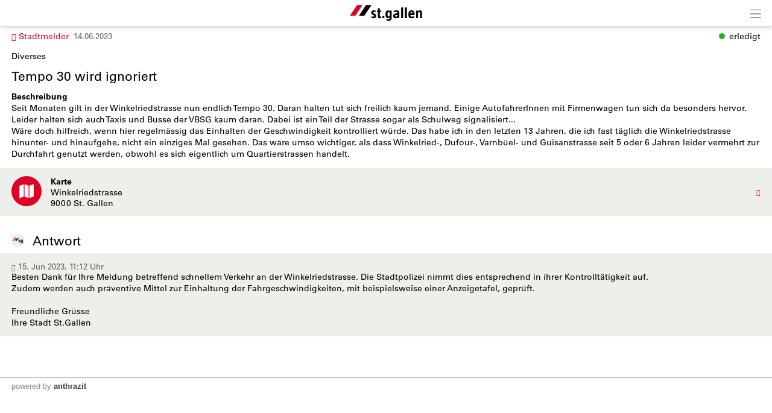

--- FILE ---
content_type: text/html; charset=UTF-8
request_url: https://m.stadt.sg.ch/index.php?apid=1267660573
body_size: 11343
content:
<!doctype html>
<html lang="de">
<head>
<title>Stadt St.Gallen | Tempo 30 wird ignoriert</title>
<meta name='Keywords' content="Diverses, " />
<meta name='Description' content="Seit Monaten gilt in der Winkelriedstrasse nun endlich Tempo 30. Daran halten tut sich freilich kaum jemand. Einige AutofahrerInnen mit Firmenwagen tun sich da..." />
<meta charset="UTF-8" />
<meta http-equiv='Content-Language' content='de' />
<meta http-equiv="X-UA-Compatible" content="IE=edge"/>
<meta name="viewport" content="width=device-width, initial-scale=1.0, maximum-scale=10, user-scalable=yes, viewport-fit=cover" />
<link rel="shortcut icon" href="https://m.stadt.sg.ch//mopages/572/grfx/icon_list_3x.png" type="image/png" >
<link rel="icon" type="image/png" sizes="45x45" href="https://m.stadt.sg.ch//mopages/572/grfx/icon_list_3x.png" >
<link rel="icon" type="image/png" sizes="72x72" href="https://m.stadt.sg.ch/mopages/572/grfx/apple-touch-icon-ipad.png" >
<link rel="icon" type="image/png" sizes="114x114" href="https://m.stadt.sg.ch/mopages/572/grfx/apple-touch-icon-iphone4.png" >
<link rel="apple-touch-icon" type="image/png" sizes="57x57" href="https://m.stadt.sg.ch/mopages/572/grfx/apple-touch-icon.png" >
<link rel="apple-touch-icon" type="image/png" sizes="72x72" href="https://m.stadt.sg.ch/mopages/572/grfx/apple-touch-icon-ipad.png" >
<link rel="apple-touch-icon" type="image/png" sizes="114x114" href="https://m.stadt.sg.ch/mopages/572/grfx/apple-touch-icon-iphone4.png" >
<link rel='image_src' type='image/jpeg' href='/mopages/572/grfx/master_icon.png' />
<meta property='og:image' content='/mopages/572/grfx/master_icon.png' />
<meta property='og:title' content='Tempo 30 wird ignoriert' />
<meta property='og:description' content=' Seit Monaten gilt in der Winkelriedstrasse nun endlich Tempo 30. Daran halten...' />
<meta property='og:url' content='https://m.stadt.sg.ch/index.php?apid=1267660573' />
<link rel="canonical" href="https://m.stadt.sg.ch/index.php?apid=1267660573" />
<link rel="stylesheet" type="text/css" href="/appl/css/ui_basics.css?c=5a15" />
<link rel="stylesheet" type="text/css" href="/appl/css/mopage.css?c=5a15" />
<link rel="stylesheet" type="text/css" href="/appl/css/base.css?c=5a15" />
<link rel="stylesheet" type="text/css" href="/appl/css/_s.css?c=5a15" />
<link rel="stylesheet" type="text/css" href="/appl/css/forms.css?c=5a15" />
<link type="text/css" rel="stylesheet" href="/appl/css/bootstrap.css" />
<link type="text/css" rel="stylesheet" href="/appl/css/transitions.css" />
<style type="text/css"><!--
 
--></style>
<style type="text/css"><!--
#navigationContent 	{ max-width: 300px;}
--></style>
<style type="text/css"><!--
:root { --color-primary: #e00025; 
							--color-button: #e00025; 
							--swiper-theme-color: #e00025; 
							--swiper-pagination-color: #e00025; 
							--color-link: #e00025; 
							--bgbody: #ffffff;
							--color-altrowbg: #eeefeb; 
							--color-bgcoloraltrow: #eeefeb; 
							--altcolor: #eeefeb; 
							--color-text: #000000; 
						} 
.mobile .mopage .wrapperContent, .online .mmw .wrapperContentInner, html { background-color:#ffffff;  }
.mobile .mopage .wrapperContent, .black, .blockStaticRight, .blockStaticRight .textcolor, .elementNavigationHorizontal .navItem.active { color:#000000;  }
.mobile .mopage .wrapperContent .elementForm .list, .mmw .hilite { color:#000;  }
.online .mmw .wrapperContentInner { color:#000000;  }
.textColor { color:#000000!important;  }
.mobile .mopage .wrapperContent a, .mobile .mopage .wrapperContent .more, .mobile .elementNaviTop a.intern, .myInfoWindow span.more, .blockStaticRight a, .changeSubscription, .mobile .mmw .elementFooter .elementFooterFeSwitch a, .elementNavigationHorizontal .navItem, .elementSwiperWizard a, .internallink { color:#e00025;  }
				  .mobile .mopage .myInfoWindow .more, .elementInfoboxTop a, .elementLinkRow .arrowText, .myHomeTopBar a, .spanLink, .fancyAltList .tb .header .arrow, .elementLinkRow .td.arrow, .comments .row .rating .gi, .comments .row .rating .fa,  .smartCityAvgRow .arrow   { color:#e00025!important;  }
.elementInfoboxTop .msgtype4 .fa.icon, #taskWindowContentWrapper .msgtype4 .fa.icon { color:#c00!important; }
.mobile .wrapperContent a.pseudoButton { color:#000; }
.elementInfoboxTop a.buttonSmall, .elementInfoboxTop a.button { color:#fff!important; }
.online .mmw .wrapperContentInner a, .online .mmw .wrapperContentInner .more, .online .mmwOnlineNav a { color:#e00025;  }
.online .mmw .elementSharingLinks a.linkRow, .online .mmw .wrapperContentInner a.pseudoButton, .online .mmw .elementDeeplink a.rowInner { color:#000; }
.changeSubscription .changeSubscriptionIcon, .miniBadge { background-color: #e00025}a.linkRow, .elementLinkRow a, .mobile .mopage .wrapperContent .elementLinkRow a .title, .elementCatList a .title ,  .elementSearch a .title, .mobile .elementDeeplink a.rowInner,  .listCols .wrapperTitleText { color:#000000!important}
.tiles .tile .icon svg path, .tiles .tile .icon svg rect, .tiles .tile .icon svg circle { fill: #e00025}
.mobile .mopage .wrapperContent .title, .mobile .elementEventLocation .title, .wrapperContent .elementTitle, .wrapperContent h1.title,  .wrapperContent h1, .wrapperContent h2, .wrapperContent h3 { color:#000000!important;  }
.online .mmw .wrapperContentInner .title, .sectionHeader .caption { color:#000000;  }
.mobile .mopage .wrapperContent .borderTop, .mobile .mopage .wrapperContent .borderBottom, .mobile .mopage .wrapperContent .elementNaviTop, .online .mmw .wrapperContentInner .borderTop, .colFuncs .borderTop,
			.online .mmw .wrapperContentInner .borderBottom, .elementLinkRow, .moapp .elementLinkRowLast, .size6 .elementLinkRowLast, a.toggler, .toggleContainer, 
			.divider, .tableRouteInfo .headerRow td, .mobile .elementModuleSearch .elementSearchbar, .blockStaticRight, .topImage .elementWeather .top, .listCols .title, .listCols .wrapperTitleText, .elementEventDates .row,
			.elementComments .row, .elementComments .subrow, hr.hr, .colNavigation .borderTop, .fancyAltList.noAlter .theRow, .fancyAltList.noAlter .theRow:first-of-type  { border-color:#bbbbbb!important;  }
.mobile .mmw .blockTop { border-color:#d6d6d6; }
.mobile .mmw .buttonRow, .mobile .mmw .button, .mobile .mmw .buttonSmall, .mobile .mmw input[type='submit'], .mobile .mmw .buttonToggle, .ucHomeButton,  .elementLinkRow .wrapperIcon .badge, .badgeIcon, .headerClosedUserGroup, .moduleUserContent .imageWrapper .func, .imgRotateFuncs .func, .elementEventDates .exceptionNote_, .countBadgeBlue { background-color: #e00025; }
.step-indicator .complete .step { background-color: #e00025; border-color: #e00025; }.step-indicator li.complete:before { background-color: #e00025; }.mopage .dropzone .dz-preview .dz-progress .dz-upload {  background-color: #e00025;}#helpButton .gi, .badgeLabel { color: #e00025; }.mmw #taskWindow .titleBar { background-color: #e00025}
.stv-radio-button:checked + label { background-color: #e00025}
.sy-pager li.sy-active a { background-color: #e00025!important}
input[type='submit']:not(.go) { background-color: #e00025!important}
.noUi-connect {  background:#e00025!important; }
.noUi-horizontal .noUi-handle {  border-color:#e00025!important; }
.elementInfoBox.small .td.icon .fa, .ciColor { color:#e00025!important; }
.elementInfoboxTop .fa.icon, #taskWindowContentWrapper .fa.icon { color:#e00025!important; }
.corporate { color:#e00025; }
input.fancycb:checked + label:before { background-color: #e00025; }
				  input.fancycb:checked + label:after { box-shadow: inset 0 0 0 1px #e00025, 0 2px 4px rgba(0,0,0,.2);}

				  .mmw .blockTop .buttonHeader svg path { stroke: #242424!important; }
#colLeft .navSections .fancyAltList .theRow.active      { background-color: #e00025;  }#colLeft .navSections .fancyAltList .theRow.active      { color: #ffffff!important; }div#footerNav { background-color: #ffffff }#footerNav ul .icon svg path, #footerNav ul .icon svg rect, #footerNav ul .icon svg circle { fill: #e00025 } #footerNav ul.level1 > li .caption { color: #e00025 }div#footerNav { border-top:solid 0.5px #d6d6d6 }#navigationContent { background-color: #eeefeb}
#navigationContent a { color: #000000!important}
.oddColor, .fancyAltList:not(.noAlter) .theRow:nth-child(2n+1):not(.noRow), .elementInfoboxTop .infobox, .size6 .streamRowList .theRow, .hiliteLite, .elementInfoBox .td, .elementSearch .multiColsList .flexItem.theRow { background-color: #eeefeb;}
.elementAlert { background-color: #eeefeb; color:inherit; foo:bar; }
.elementAlert .fa { color: var(--color-primary); }

--></style>
<style type="text/css"><!--
@media only screen 
		and (-webkit-min-device-pixel-ratio: 2) { 
			.mobile .mopage .wrapperContent .borderTop, .borderTop, .mobile .mopage .wrapperContent .borderBottom,
			        .mobile .mopage .wrapperContent .elementNaviTop, .online .mmw .wrapperContentInner .borderTop,
			        .online .mmw .wrapperContentInner .borderBottom, .elementLinkRow, .moapp .elementLinkRowLast,
			        .size6 .elementLinkRowLast, a.toggler, .toggleContainer, .divider, .tableRouteInfo .headerRow td,
			        .mobile .elementModuleSearch .elementSearchbar, .linkRowUser, .elementEventDates .row, .captionDate,
			        .hr, .wizard .row, .tag, .elementList .row
			        { border-width:0.5px!important;  }
        }
        


--></style>
<link rel="stylesheet" type="text/css" href="/appl/css/print.css" media="print" />
<style type="text/css">
  
@font-face {
  font-family: "Univers";
  src:  url('/mopages/572/fonts/5c8d59c2-9c85-4a22-88e3-bf3fba01dcd8.woff2') format('woff2');
	font-weight:normal;
}

@font-face {
  font-family: "Univers";
  src: url('/mopages/572/fonts/8a711a0d-3f17-4bfe-887b-6229858332b3.woff2') format('woff2');
  font-weight:bold;
}
  
.wrapperContent .elementTitle, .wrapperContent h1.title, .wrapperContent h1, .navSections .fancyAltList .tb .header .caption,  .wrapperContent h2 { font-weight: normal!important;}  
.blockTop, .size3 #footerNav { box-shadow: 0px 0px 10px rgba(0, 0, 0, 0.2); }
  
.wrapperContent > .elementModuleSearch { padding-top:0.5em; }
.mopageHome .rowFullObj { padding:0; }

/*.mopageHome .wrapperRotator { margin-top:0!important;}*/
.mopageHome .pguideResList { margin:0!important; }  
.mopageHome .elementModuleSearch h1 { margin-bottom:0; font-size:1.7em;}
.mopageHome .elementFavTiles .sectionHeader { padding-top:1em;}
.list16346254 .elementLinkRow { margin:0;} 
  
</style><style type="text/css">.embedded .wrapperContent, .wrapperContent, .elementNavigation a.theRow, .topImageContainerText, .myFooter, .elementNavigationHorizontal, div#footerNav, div#footerNav .wrapperMid, .infobox, .colFuncs, .colNavigation, .titleLandingpage, .infoWindow, .elementSwiperWizard {	font-family: 'Univers', Zurich, Arial, Helvetica, sans-serif; }body { font-size: 14px; }.mmw input[type='text'], .mmw textarea, .mmw input[type='tel'], .mmw input[type='url'], .mmw input[type='password'], .mmw input[type='email'], .mmw input[type='search'], .mmw input[type='number'], .mmw input[type='date'], .mmw input[type='time'], .mmw .elementForm .inputLine, .mobile .elementModuleSearch .elementSearchbar .inputLine { font-size: 14px; }.button, .buttonRow, input[type='submit']:not(.go) { font-size: 14px; }body, .wrapperContent, .wrapperMid { line-height: 1.428; }</style><meta http-equiv='expires' content='-1' />
<meta http-equiv='cache-control' content='no-cache' />
<meta http-equiv='pragma' content='no-cache' />
<meta name="robots" content="noindex,nofollow" />
<meta name="apple-itunes-app" content="app-id=421343934, affiliate-data=, app-argument=moapp:openwebview?url=https%3A%2F%2Fanthrazit.app%2Findex.php%3Fapid%3D1267660573">
<script type="text/javascript">var isBackend = false;</script>
<script type="text/javascript">var _frontend = 3;</script><script type="text/javascript" src="/appl/js/jquery/jquery-3.7.1.min.js" ></script>
<script type="text/javascript" src="/appl/js/jquery/jquery-ui-1.13.2/jquery-ui.min.js" ></script>
<script type="text/javascript" src="/appl/js/lib.js?c=5a15"  ></script>

<script type="text/javascript">writeCookie();function writeCookie(){var the_date=new Date(2099,1,1,0,0,0,0);var the_cookie='currentWidth='+window.innerWidth+'; expires='+the_date.toGMTString()+'; path=/; secure; samesite=none';document.cookie=the_cookie;var the_cookie='availWidth='+screen.availWidth+'; expires='+the_date.toGMTString()+'; path=/; secure; samesite=none'
document.cookie=the_cookie;var the_cookie='availHeight='+screen.availHeight+'; expires='+the_date.toGMTString()+'; path=/; secure; samesite=none';document.cookie=the_cookie;}</script>

<script type="application/ld+json">
		{
			"@context":"https://schema.org",
			"@type":"WebSite",
			"name":"Stadt St.Gallen",
			"alternateName":"Stadt St.Gallen",
			"url":"https://m.stadt.sg.ch"
		}
</script>
<script  type='text/javascript'>
		let matched = window.matchMedia('(prefers-color-scheme: dark)').matches;
		if (matched) setCookie('colorscheme', 'dark');
		else  setCookie('colorscheme', 'light');        
        window.matchMedia('(prefers-color-scheme: dark)').addEventListener('change', event => {
			if (event.matches) setCookie('colorscheme', 'dark');
			else  setCookie('colorscheme', 'light');
		});                  
	</script><script src="/appl/js/node_modules/hammerjs/hammer.min.js"></script><script type="text/javascript">
		var appHeaders = {"Host":"m.stadt.sg.ch","Accept-Encoding":"gzip, deflate, br","Sec-Fetch-Dest":"document","Sec-Fetch-User":"?1","Sec-Fetch-Mode":"navigate","Sec-Fetch-Site":"none","Accept":"text\/html,application\/xhtml+xml,application\/xml;q=0.9,image\/webp,image\/apng,*\/*;q=0.8,application\/signed-exchange;v=b3;q=0.9","User-Agent":"Mozilla\/5.0 (Macintosh; Intel Mac OS X 10_15_7) AppleWebKit\/537.36 (KHTML, like Gecko) Chrome\/131.0.0.0 Safari\/537.36; ClaudeBot\/1.0; +claudebot@anthropic.com)","Upgrade-Insecure-Requests":"1","Cache-Control":"no-cache","Pragma":"no-cache"};	
		//console.log(appHeaders);		
	  </script>

</head>

<body class='mobile size3  service4 size123 body1267660573 lightMode liveEnv' id='theBody' onresize="writeWindowSizeInCookie();" >
<div class='cmsFullHeight bodyInner'>
<div class='cmsFullHeight '>
<div id='indicatorWrapper' class='cmsFullHeight fullHeight mmw hasNoPreviewFrame hasNoSysadminCol mopage  tabMopage  webapp webapp2 navSectionsMode withFooterNav altListMode obj1267660573' >

<div class='blockMain fullHeight'>

<div id='contentViewport'>

<div id='appenderDivRoot'></div>

<div id='moPageContent'>

<div id='moPageContentInner'>
<div id='navigationContent' class='navSections'><div id='navigationInner' class='boxModel'><nav class='elementNavigation' role='menu' aria-label='Main'><div class='closer wrapperNavContent'><a class='' href='javascript:;'><img src='/appl/grfx/mopage/navcloser_black.svg'/></a></div><div class='section'><div class='sectionheader section0'><div class='wrapperNavContent'>Funktionen</div></div><div class='fancyAltList'><a href="https://m.stadt.sg.ch/index.php?apid=14861648" class='theRow paddingFullWidth ' target='_self' accesskey="1" role="menuitem">
	<div class='tb'>
		<div class='tr header'>
            	<div class='td icon'>
                    	                    <img src="https://m.stadt.sg.ch/data/tmp/navicons/572/48cae601d0a73df46efba1be0a5f44c6.png" loading='lazy' />
                    				</div>
			<div class='td text'>
				<div class='caption'>Favoriten</div>
			</div>
			<div class='td arrow'>
				<span class='symbol gi gi-menu-right'></span>
			</div>
		</div>
	</div>
</a><a href="https://m.stadt.sg.ch/index.php?apid=2866870" class='theRow paddingFullWidth ' target='_self' accesskey="2" role="menuitem">
	<div class='tb'>
		<div class='tr header'>
            	<div class='td icon'>
                    	                    <img src="https://m.stadt.sg.ch/data/tmp/navicons/572/f3529fd0f7c468af83fa188f4cdfb71b.png" loading='lazy' />
                    				</div>
			<div class='td text'>
				<div class='caption'>Benachrichtigungen</div>
			</div>
			<div class='td arrow'>
				<span class='symbol gi gi-menu-right'></span>
			</div>
		</div>
	</div>
</a><a href="/index.php?apdo=profile" class='theRow paddingFullWidth ' target='_self' accesskey="3" role="menuitem">
	<div class='tb'>
		<div class='tr header'>
            	<div class='td icon'>
                    	                    <img src="https://m.stadt.sg.ch/data/tmp/navicons/572/aa031814dd6e214284345b9da52f8fa4.png" loading='lazy' />
                    				</div>
			<div class='td text'>
				<div class='caption'>Mein Benutzerkonto</div>
			</div>
			<div class='td arrow'>
				<span class='symbol gi gi-menu-right'></span>
			</div>
		</div>
	</div>
</a></div></div><div class='section'><div class='sectionheader section1'><div class='wrapperNavContent'>Schnellzugriff</div></div><div class='fancyAltList'><a href="https://m.stadt.sg.ch/index.php?apid=16346254" class='theRow paddingFullWidth ' target='_self' accesskey="4" role="menuitem">
	<div class='tb'>
		<div class='tr header'>
            	<div class='td icon'>
                    	                    <img src="https://m.stadt.sg.ch/data/tmp/navicons/572/f041a7e80e51e8169ef57ad14f9b12ff.png" loading='lazy' />
                    				</div>
			<div class='td text'>
				<div class='caption'>Home</div>
			</div>
			<div class='td arrow'>
				<span class='symbol gi gi-menu-right'></span>
			</div>
		</div>
	</div>
</a><a href="https://m.stadt.sg.ch/index.php?apid=10226198" class='theRow paddingFullWidth ' target='_self' accesskey="5" role="menuitem">
	<div class='tb'>
		<div class='tr header'>
            	<div class='td icon'>
                    	                    <img src="https://m.stadt.sg.ch/data/tmp/navicons/572/4da48278a63871589536b4b74f80bf14.png" loading='lazy' />
                    				</div>
			<div class='td text'>
				<div class='caption'>Links</div>
			</div>
			<div class='td arrow'>
				<span class='symbol gi gi-menu-right'></span>
			</div>
		</div>
	</div>
</a><a href="https://m.stadt.sg.ch/index.php?apid=4909802" class='theRow paddingFullWidth ' target='_self' accesskey="6" role="menuitem">
	<div class='tb'>
		<div class='tr header'>
            	<div class='td icon'>
                    	                    <img src="https://m.stadt.sg.ch/data/tmp/navicons/572/320182316f05e95792390870c5a6ded2.png" loading='lazy' />
                    				</div>
			<div class='td text'>
				<div class='caption'>News</div>
			</div>
			<div class='td arrow'>
				<span class='symbol gi gi-menu-right'></span>
			</div>
		</div>
	</div>
</a><a href="https://m.stadt.sg.ch/index.php?apid=4507051" class='theRow paddingFullWidth active' target='_self' accesskey="7" role="menuitem">
	<div class='tb'>
		<div class='tr header'>
            	<div class='td icon'>
                    	                    <img src="https://m.stadt.sg.ch/data/tmp/navicons/572/9d693ed1b97551c87098a16d7c311f2b.png" loading='lazy' />
                    				</div>
			<div class='td text'>
				<div class='caption'>Stadtmelder</div>
			</div>
			<div class='td arrow'>
				<span class='symbol gi gi-menu-right'></span>
			</div>
		</div>
	</div>
</a><a href="https://m.stadt.sg.ch/index.php?apid=2445139" class='theRow paddingFullWidth ' target='_self' accesskey="8" role="menuitem">
	<div class='tb'>
		<div class='tr header'>
            	<div class='td icon'>
                    	                    <img src="https://m.stadt.sg.ch/data/tmp/navicons/572/59bff60bb41955eaaf2ff64a67080c7c.png" loading='lazy' />
                    				</div>
			<div class='td text'>
				<div class='caption'>Entsorgung</div>
			</div>
			<div class='td arrow'>
				<span class='symbol gi gi-menu-right'></span>
			</div>
		</div>
	</div>
</a><a href="https://m.stadt.sg.ch/index.php?apid=658977286" class='theRow paddingFullWidth ' target='_self' accesskey="9" role="menuitem">
	<div class='tb'>
		<div class='tr header'>
            	<div class='td icon'>
                    	                    <img src="https://m.stadt.sg.ch/data/tmp/navicons/572/406f5d45726ce7ccbc66f937c5f17f15.png" loading='lazy' />
                    				</div>
			<div class='td text'>
				<div class='caption'>Bäder und Sauna</div>
			</div>
			<div class='td arrow'>
				<span class='symbol gi gi-menu-right'></span>
			</div>
		</div>
	</div>
</a><a href="https://m.stadt.sg.ch/index.php?apid=5549537" class='theRow paddingFullWidth ' target='_self' accesskey="10" role="menuitem">
	<div class='tb'>
		<div class='tr header'>
            	<div class='td icon'>
                    	                    <img src="https://m.stadt.sg.ch/data/tmp/navicons/572/0f0a5c8b1867cd28590df0b54a41600d.png" loading='lazy' />
                    				</div>
			<div class='td text'>
				<div class='caption'>Freizeit</div>
			</div>
			<div class='td arrow'>
				<span class='symbol gi gi-menu-right'></span>
			</div>
		</div>
	</div>
</a><a href="https://m.stadt.sg.ch/index.php?apid=1500857864" class='theRow paddingFullWidth ' target='_self' accesskey="11" role="menuitem">
	<div class='tb'>
		<div class='tr header'>
            	<div class='td icon'>
                    	                    <img src="https://m.stadt.sg.ch/data/tmp/navicons/572/fb8cace21ced0a7bdc9e1208fafa6570.png" loading='lazy' />
                    				</div>
			<div class='td text'>
				<div class='caption'>Stadtleben</div>
			</div>
			<div class='td arrow'>
				<span class='symbol gi gi-menu-right'></span>
			</div>
		</div>
	</div>
</a><a href="https://m.stadt.sg.ch/index.php?apid=16025964" class='theRow paddingFullWidth ' target='_self' accesskey="12" role="menuitem">
	<div class='tb'>
		<div class='tr header'>
            	<div class='td icon'>
                    	                    <img src="https://m.stadt.sg.ch/data/tmp/navicons/572/f041a7e80e51e8169ef57ad14f9b12ff.png" loading='lazy' />
                    				</div>
			<div class='td text'>
				<div class='caption'>Immobilien</div>
			</div>
			<div class='td arrow'>
				<span class='symbol gi gi-menu-right'></span>
			</div>
		</div>
	</div>
</a><a href="https://m.stadt.sg.ch/index.php?apid=1319372128" class='theRow paddingFullWidth ' target='_self' accesskey="13" role="menuitem">
	<div class='tb'>
		<div class='tr header'>
            	<div class='td icon'>
                    	                    <img src="https://m.stadt.sg.ch/data/tmp/navicons/572/c2f586cfffb9a672a28dda8f0260b0f6.png" loading='lazy' />
                    				</div>
			<div class='td text'>
				<div class='caption'>Stadtverwaltung</div>
			</div>
			<div class='td arrow'>
				<span class='symbol gi gi-menu-right'></span>
			</div>
		</div>
	</div>
</a><a href="https://m.stadt.sg.ch/index.php?apid=2351302" class='theRow paddingFullWidth ' target='_self' accesskey="14" role="menuitem">
	<div class='tb'>
		<div class='tr header'>
            	<div class='td icon'>
                    	                    <img src="https://m.stadt.sg.ch/data/tmp/navicons/572/c50290deb5f69be6a897496db628b448.png" loading='lazy' />
                    				</div>
			<div class='td text'>
				<div class='caption'>Mobilität</div>
			</div>
			<div class='td arrow'>
				<span class='symbol gi gi-menu-right'></span>
			</div>
		</div>
	</div>
</a><a href="https://m.stadt.sg.ch/index.php?apid=411567135" class='theRow paddingFullWidth ' target='_self' accesskey="15" role="menuitem">
	<div class='tb'>
		<div class='tr header'>
            	<div class='td icon'>
                    	                    <img src="https://m.stadt.sg.ch/data/tmp/navicons/572/f9165f66bb2f94c6338e84af45ebb1e9.png" loading='lazy' />
                    				</div>
			<div class='td text'>
				<div class='caption'>Notfall</div>
			</div>
			<div class='td arrow'>
				<span class='symbol gi gi-menu-right'></span>
			</div>
		</div>
	</div>
</a><a href="https://m.stadt.sg.ch/index.php?apid=1399998308" class='theRow paddingFullWidth ' target='_self' accesskey="16" role="menuitem">
	<div class='tb'>
		<div class='tr header'>
            	<div class='td icon'>
                    	                    <img src="https://m.stadt.sg.ch/data/tmp/navicons/572/686d49b7a3a616f2975277217001fa6e.png" loading='lazy' />
                    				</div>
			<div class='td text'>
				<div class='caption'>Onlineschalter</div>
			</div>
			<div class='td arrow'>
				<span class='symbol gi gi-menu-right'></span>
			</div>
		</div>
	</div>
</a><a href="https://m.stadt.sg.ch/index.php?apid=362790710" class='theRow paddingFullWidth ' target='_self' accesskey="17" role="menuitem">
	<div class='tb'>
		<div class='tr header'>
            	<div class='td icon'>
                    	                    <img src="https://m.stadt.sg.ch/data/tmp/navicons/572/eedb75f90631da1368412893f03360af.png" loading='lazy' />
                    				</div>
			<div class='td text'>
				<div class='caption'>Chatbot</div>
			</div>
			<div class='td arrow'>
				<span class='symbol gi gi-menu-right'></span>
			</div>
		</div>
	</div>
</a><a href="https://m.stadt.sg.ch/index.php?apid=7454533" class='theRow paddingFullWidth ' target='_self' accesskey="18" role="menuitem">
	<div class='tb'>
		<div class='tr header'>
            	<div class='td icon'>
                    	                    <img src="https://m.stadt.sg.ch/data/tmp/navicons/572/3115281115ac9ede8fb7969b1449aae0.png" loading='lazy' />
                    				</div>
			<div class='td text'>
				<div class='caption'>Agenda</div>
			</div>
			<div class='td arrow'>
				<span class='symbol gi gi-menu-right'></span>
			</div>
		</div>
	</div>
</a></div></div><div class='section'><div class='sectionheader section2'><div class='wrapperNavContent'>Weiteres</div></div><div class='fancyAltList'><a href="https://m.stadt.sg.ch/index.php?apid=12961636" class='theRow paddingFullWidth ' target='_self' accesskey="19" role="menuitem">
	<div class='tb'>
		<div class='tr header'>
            	<div class='td icon'>
                    	                    <img src="https://m.stadt.sg.ch/data/tmp/navicons/572/2d2af56b873dcb97786d60f89d1175af.png" loading='lazy' />
                    				</div>
			<div class='td text'>
				<div class='caption'>App Download</div>
			</div>
			<div class='td arrow'>
				<span class='symbol gi gi-menu-right'></span>
			</div>
		</div>
	</div>
</a><a href="https://m.stadt.sg.ch/index.php?apid=15080152" class='theRow paddingFullWidth ' target='_self' accesskey="20" role="menuitem">
	<div class='tb'>
		<div class='tr header'>
            	<div class='td icon'>
                    	                    <img src="https://m.stadt.sg.ch/data/tmp/navicons/572/6ae832fbb15650a27142904de182520b.png" loading='lazy' />
                    				</div>
			<div class='td text'>
				<div class='caption'>Legal</div>
			</div>
			<div class='td arrow'>
				<span class='symbol gi gi-menu-right'></span>
			</div>
		</div>
	</div>
</a><a href="https://m.stadt.sg.ch/index.php?apid=744379523" class='theRow paddingFullWidth ' target='_self' accesskey="21" role="menuitem">
	<div class='tb'>
		<div class='tr header'>
            	<div class='td icon'>
                    	                    <img src="https://m.stadt.sg.ch/data/tmp/navicons/572/c41f061ee3e3479c77c18beacf48a726.png" loading='lazy' />
                    				</div>
			<div class='td text'>
				<div class='caption'>Kontakt</div>
			</div>
			<div class='td arrow'>
				<span class='symbol gi gi-menu-right'></span>
			</div>
		</div>
	</div>
</a></div></div></nav><div class='navCredits'><div class='poweredby'>powered <a href="{url}" tabindex="-1">by</a> <span class='ant'>anthrazit</span></div><div class='clear'></div></div></div></div>
<a href='javascript:;' id='closeNav' >&nbsp;</a>
<div id='mopageHeader'  class='blockTop blockTopMinHeight' style='background-color:#ffffff;color:#505050!important;'><div class='wrapperHeader'><div class='logoLandingpage itemHeader'><a href='/index.php?apid=16346254'><img src='/mopages/572/grfx/logo_header_3x.png' alt='logo' border='0' class='thumb' /></a></div><div class='wrapperTopButtons itemHeader'><a href='javascript:;' class='buttonHeader nav' title='Navigation anzeigen' id='moPageNavButton'><?xml version="1.0" encoding="UTF-8" standalone="no"?>
<!DOCTYPE svg PUBLIC "-//W3C//DTD SVG 1.1//EN" "http://www.w3.org/Graphics/SVG/1.1/DTD/svg11.dtd">
<svg width="100%" height="100%" viewBox="0 0 945 1182" version="1.1" xmlns="http://www.w3.org/2000/svg" xmlns:xlink="http://www.w3.org/1999/xlink" xml:space="preserve" xmlns:serif="http://www.serif.com/" style="fill-rule:evenodd;clip-rule:evenodd;stroke-linejoin:round;stroke-miterlimit:1.5;">
    <g transform="matrix(0.8,0,0,1,-2.27374e-13,242.667)">
        <path d="M0,0L1181.1,0" style="fill:none;stroke:black;stroke-width:50.61px;"/>
    </g>
    <g transform="matrix(0.8,0,0,1,-2.27374e-13,590.551)">
        <path d="M0,0L1181.1,0" style="fill:none;stroke:black;stroke-width:50.61px;"/>
    </g>
    <g transform="matrix(0.8,0,0,1,-4.54747e-14,938.436)">
        <path d="M0,0L1181.1,0" style="fill:none;stroke:black;stroke-width:50.61px;"/>
    </g>
</svg>
<span class='hidden'>Zur&uuml;ck</span></a></div></div></div>
<div class='wrapperMid _content' id='mainWrapperMid'><!--opening #mainWrapperMid-->

<div id='colMain'><!--opening #colMain-->
<div class='elementInfoboxTop boxModel hidden' id='topMsgOverlay'><div class='infobox table boxModel'><div class='tableRow'><a href='javascript:;' onclick="$('#topMsgOverlay').hide();" class='close' ><span class='symbol gi gi-remove '></span>&nbsp;</a><div class='tableCell cellIcon'  id='topMsgIcon' ></div><div class='tableCell'><div id='topMsgText'></div><div class='bigMarginTop'><a class='buttonSmall' href='javascript:;' onclick="$('#topMsgOverlay').hide();">schliessen</a></div></div></div></div></div><div id='dynTopMsgContainer' class='hidden'></div>
<div class='wrapperContent'>


<!-- start main output -->

<div class='pguideViewDetails'><div class='row'><span class='colortag nobold nowrap rightAuto inherit'><span class='dot ucStatusFrontgruen'></span><span class='taglabel'>erledigt</span></span><div class='marginBottom'><a href='/index.php?apid=4507051' class='backlink''><span class='symbol gi gi-menu-left '></span>&nbsp;Stadtmelder</a> &nbsp;<span class='smaller lite'>14.06.2023</span></div><div class='elementCatCaption'>Diverses</div><h1 class='title'>Tempo 30 wird ignoriert</h1><div class='clear'></div><div class='text'><div class='titleSmall'>Beschreibung</div>Seit Monaten gilt in der Winkelriedstrasse nun endlich Tempo 30. Daran halten tut sich freilich kaum jemand. Einige AutofahrerInnen mit Firmenwagen tun sich da besonders hervor. Leider halten sich auch Taxis und Busse der VBSG kaum daran. Dabei ist ein Teil der Strasse sogar als Schulweg signalisiert...<br />Wäre doch hilfreich, wenn hier regelmässig das Einhalten der Geschwindigkeit kontrolliert würde. Das habe ich in den letzten 13 Jahren, die ich fast täglich die Winkelriedstrasse hinunter- und hinaufgehe, nicht ein einziges Mal gesehen. Das wäre umso wichtiger, als dass Winkelried-, Dufour-, Varnbüel- und Guisanstrasse seit 5 oder 6 Jahren leider vermehrt zur Durchfahrt genutzt werden<span>, obwohl es sich eigentlich um Quartierstrassen handelt.</span></div><div class='fancyAltList marginTop'>

<a href="/index.php?apid=1267660573&amp;apdo=map&amp;url=https%3A%2F%2Fm.stadt.sg.ch%2Fappl%2Fgetpois.php%3Fapid%3D1267660573" class='wrapperFullWidth paddingFullWidth theRow ' target="_self"  id="">			<div class='tb'>
		<div class='tr header '>
			<div class='td icon'><div class='badgeIcon badgeIconMid' ><img src='/icons/helveticons/white/60/Map.png'></div></div>			<div class='td text relative'>

				
				
                                                                <div class='caption'>Karte</div>                                <div class='subcaption backlink'>Winkelriedstrasse<br>9000 St. Gallen</div>                                			</div>

										<div class='td arrow'><span class='symbol gi gi-menu-right'></span></div>
			
			
            
		</div>
	</div>
	</a></div><h3 class='midMarginBottom elementTitle marginTop'><img src='/mopages/572/grfx/icon_list_3x.png?c=' class='ucAnswerIcon'/>Antwort</h3><div class='fancyAltList backlink'><div class='theRow  wrapperFullWidth paddingFullWidth'><div class='lite smaller'><span class='symbol gi gi-time '></span>&nbsp;15. Jun 2023, 11:12 Uhr</div><div>Besten Dank für Ihre Meldung betreffend schnellem Verkehr an der Winkelriedstrasse. Die Stadtpolizei nimmt dies entsprechend in ihrer Kontrolltätigkeit auf.<br />
Zudem werden auch präventive Mittel zur Einhaltung der Fahrgeschwindigkeiten, mit beispielsweise einer Anzeigetafel, geprüft.<br />
<br />
Freundliche Grüsse<br />
Ihre Stadt St.Gallen</div></div></div><div class='clear'></div><div class='marginTop'></div></div></div>

<!-- end main output -->


</div><!--closing .wrapperContent-->

</div><!--closing #colMain-->

</div><!--closing #mainWrapperMid-->

<div class='wrapperBottom _content'><div class='elementFooter'>
<div class='paddingFullWidth antSysFooter'>
<div class='clear'></div><div class='hr wrapperFullWidth'></div>
<div class='wrapperPoweredBy _content' aria-hidden='true'><div class='tb'><div class='tr'><div class='td tdmin'><div class='poweredby'>powered <a href="/index.php?apid=1267660573&amp;apdo=login" tabindex="-1">by</a> <span class='ant'>anthrazit</span> <span style='opacity:0.2;'></span></div></div></div></div></div><div class='clear'></div></div>
</div></div>

</div><!-- closing moPageContentInner -->

</div><!-- closing moPageContent -->

<!-- footer navi -->
<div id='footerNav' class='hidden whiteBg'><div class='wrapperMid'><ul class='level1 justFew'><li class=''><a href='javascript:;' class='tab' id='footertab_share' title="Teilen"><div class='icon '><svg width="90" height="90" viewBox="0 0 90 90" fill="none" xmlns="http://www.w3.org/2000/svg">
<path d="M57.8408 58.3135C55.8897 58.3135 54.0439 58.7652 52.4004 59.5686L42.8871 50.0535C43.5867 48.5014 43.9805 46.7787 43.9805 44.9646C43.9805 43.1506 43.5867 41.4279 42.8871 39.874L52.3617 30.3994C54.0141 31.215 55.8738 31.6756 57.8408 31.6756C64.6928 31.6756 70.2475 26.1209 70.2475 19.2689C70.2475 12.417 64.6928 6.8623 57.8408 6.8623C50.9889 6.8623 45.4342 12.417 45.4342 19.2689C45.4342 20.9283 45.7629 22.5121 46.3535 23.9588L36.6609 33.6514C35.107 32.9518 33.3861 32.5598 31.5721 32.5598C24.7201 32.5598 19.1654 38.1145 19.1654 44.9664C19.1654 51.8184 24.7201 57.373 31.5721 57.373C33.3861 57.373 35.1088 56.9811 36.6609 56.2814L46.3711 65.9916C45.7682 67.4506 45.4342 69.0484 45.4342 70.7236C45.4342 77.5756 50.9889 83.1303 57.8408 83.1303C64.6928 83.1303 70.2475 77.5756 70.2475 70.7236C70.2475 63.8682 64.6928 58.3135 57.8408 58.3135Z" fill="black"/>
</svg>
</div><div class='caption'>Teilen</div></a><ul class='level2 hidden'><li class='captionPopup boxModel'>Teilen</li><li class=' boxModel'><div class='tb'><a href='javascript:;' class='func' target='' id='share_qr'><div class='caption'>QR Code</div></a></div></li><li class=' boxModel'><div class='tb'><a href='mailto:?subject=Tempo 30 wird ignoriert&body=Jemand%20hat%20Ihnen%20folgenden%20Link%20empfohlen%3A%20%20%0A%0ATempo%2030%20wird%20ignoriert%20%20%0Ahttps%3A%2F%2Fm.stadt.sg.ch%2Ffwd%2F1267660573%2F572%0D%0A%20%20' class='func' target='' id='share_mail'><div class='caption'>E-Mail</div></a></div></li><li class=' boxModel'><div class='tb'><a href='https://www.linkedin.com/shareArticle?mini=true&url=https%3A%2F%2Fm.stadt.sg.ch%2Ffwd%2F1267660573%2F572' class='func' target='_blank' id='share_LinkedIn'><div class='caption'>Auf Linkedin teilen</div></a></div></li><li class=' boxModel'><div class='tb'><a href='https://twitter.com/home?status=https%3A%2F%2Fm.stadt.sg.ch%2Ffwd%2F1267660573%2F572' class='func' target='_blank' id='share_Twitter'><div class='caption'>Auf Twitter verbreiten</div></a></div></li><li class=' boxModel'><div class='tb'><a href='https://www.facebook.com/sharer.php?u=https%3A%2F%2Fm.stadt.sg.ch%2Ffwd%2F1267660573%2F572' class='func' target='_blank' id='share_Facebook'><div class='caption'>Auf Facebook empfehlen</div></a></div></li><li class=' boxModel'><div class='tb'><a href='javascript:;' class='func' target='' id='share_copylink'><div class='caption'>Link kopieren</div></a></div></li><li class='closer  boxModel'><div class='tb'><a href='javascript:;' class='func' target='' id='closer'><div class='caption'>Abbrechen</div></a></div></li></ul></li><li class=''><a href='javascript:;' class='tab' id='footertab_clipboard' title="Favoriten"><div class='icon '><svg width="90" height="90" viewBox="0 0 90 90" fill="none" xmlns="http://www.w3.org/2000/svg">
<path d="M84.3153 35.8734C84.1096 35.2406 83.5155 34.8082 82.851 34.8082H54.842L46.1725 8.18262C45.9651 7.54981 45.3745 7.1209 44.7083 7.11915C44.0438 7.11739 43.4497 7.54805 43.244 8.18086L34.5253 34.81H6.56549C5.89928 34.81 5.30689 35.2406 5.10123 35.8734C4.89557 36.5063 5.12232 37.2041 5.65846 37.5961L28.285 54.0774L19.5663 80.8523C19.3588 81.4852 19.5856 82.183 20.1253 82.575C20.6631 82.9652 21.3979 82.9652 21.9358 82.575L44.7065 66.0428L67.4315 82.575C67.7022 82.7719 68.0186 82.8703 68.3368 82.8703C68.6532 82.8703 68.9713 82.7719 69.2421 82.575C69.7852 82.1813 70.0085 81.4887 69.8028 80.8523L61.084 54.0774L83.7581 37.5961C84.2942 37.2059 84.521 36.508 84.3153 35.8734Z" fill="black"/>
</svg>
</div><div class='caption'>Favoriten</div></a><ul class='level2 hidden'><li class='captionPopup boxModel'>Meine Favoriten</li><li class=' boxModel'><div class='tb'><a href='javascript:;' class='func' target='' id='fav_clipboard'><div class='caption'>Hinzufügen</div></a></div></li><li class=' boxModel'><div class='tb'><a href='/index.php?apid=14861648' class='func' target='' id='fav_clipboard'><div class='caption'>Anzeigen</div></a></div></li><li class='closer  boxModel'><div class='tb'><a href='javascript:;' class='func' target='' id='closer'><div class='caption'>Abbrechen</div></a></div></li></ul></li><li class=''><a href='javascript:;' class='tab' id='footertab_contact' title="Kontakt"><div class='icon '><svg width="90" height="90" viewBox="0 0 90 90" fill="none" xmlns="http://www.w3.org/2000/svg">
<path d="M58.2064 17.2934C58.8533 19.8949 58.9166 20.1111 58.8568 22.7813C58.8322 23.8096 58.2416 28.5715 58.4015 30.0305C58.5334 31.2346 58.8339 31.3295 59.3085 32.3227C60.1365 34.0488 59.8587 36.4324 59.5423 38.1727C59.3683 39.1254 59.0009 40.4824 58.4437 41.2594C57.8285 42.1172 56.598 42.1225 56.0548 43.1227C55.2709 44.5623 55.7138 46.5838 55.2199 48.1395C54.6591 49.9025 53.2283 50.0273 53.121 52.3354C53.8224 52.4338 54.5203 52.534 55.2199 52.6342C55.9212 54.1248 57.2062 57.1254 58.5175 58.0289C59.6162 58.3295 60.7148 58.6283 61.8134 58.9272C65.6648 60.5057 69.9433 62.3953 73.8017 64.0231C77.3156 65.5049 81.5238 66.034 82.7929 69.7184C82.7929 72.2197 83.0285 78.1295 82.9652 81.4078H6.41773C6.35269 78.1295 6.58824 72.2197 6.58824 69.7184C7.85913 66.034 12.0656 65.5066 15.5794 64.0231C19.4378 62.3971 23.7181 60.5074 27.5677 58.9272C28.6664 58.6283 29.7668 58.3277 30.8636 58.0289C32.175 57.1254 33.4599 54.1266 34.1613 52.6342L35.7222 52.2545C35.3671 50.284 34.149 50.1311 33.641 48.7371C33.4423 46.64 33.2419 44.5412 33.0416 42.4424C33.0503 42.5408 31.6072 42.1787 31.4173 42.0609C29.3818 40.7848 29.3396 35.6063 29.1445 33.4512C29.0548 32.4668 30.4242 31.66 30.0445 29.8529C27.8138 19.2815 31.0095 14.335 36.0615 12.6949C39.5683 11.2746 46.1162 8.63965 52.2228 12.3961L53.738 13.8006L56.1902 14.2225C57.4224 14.9361 58.2064 17.2934 58.2064 17.2934Z" fill="black"/>
</svg>
</div><div class='caption'>Kontakt</div></a><ul class='level2 hidden'><li class='captionPopup boxModel'>Kontakt</li><li class=' boxModel'><div class='tb'><a href='/appl/vcard.php?id=1267660573' class='func' target='' id='contact_dlvcf'><div class='caption'>Speichern</div></a></div></li><li class='closer  boxModel'><div class='tb'><a href='javascript:;' class='func' target='' id='closer'><div class='caption'>Abbrechen</div></a></div></li></ul></li></ul></div></div><div id='footerNavDarkener' class='hidden'></div>
<!-- EOF footer navi -->

</div><!-- closing #contentViewport -->

</div><!-- closing .blockMain -->
</div>
</div>
<div class='hidden'><input type='text' value="https://m.stadt.sg.ch/fwd/1267660573/572" id='currentPageLink' /></div>

<script type="text/javascript">$(document.body).on('click','#share_qr',function(){var el=$('#mainWrapperMid');$.ajax({type:'GET',url:'/appl/ajax/index.php',data:'do=getQrCode&apid=1267660573&moappid=',success:function(data){taskWindowHandler(el,data,'QR-Code dieser Seite','noscroll',false,false,'','');}});});$('#fav_clipboard').click(function(){var ask='';if(ask.length>0){if(confirm(ask)!=true){return false;}}
if($('#asyncReturn').length==0)$(this).after("<div class='hidden' id='asyncReturn'></div>");$.ajax({type:'GET',url:'/appl/ajax/index.php',data:'do=addToFavorites&usid=572&apid=1267660573',success:function(data){$('#asyncReturn').hide();$('#asyncReturn').html(data);$('#asyncReturn').show();setTimeout(function(){$('#asyncReturn').fadeOut();},4000);}});});$('#moPageNavButton, #closeNav, .navSections .closer a').click(function(){if($('#navigationContent').is(':visible')){$('#navigationContent').animate({'left':$(window).width()+'px'},100,'swing',function(){$('#navigationContent').hide();});if($('body').hasClass('size123')){$('body').css({'overflow':'scroll'});$('#footerNav').show();}}else{$('#navigationContent').show();if($('body').hasClass('size123')){$('#navigationContent').animate({'left':0},100);$('body').css({'overflow':'hidden'});$('#footerNav').hide();}else{$('#navigationContent').animate({'left':$(window).width()-320+'px'},100);}}});$('.rowListImgTeaserImage').height($('.rowListImgTeaserImage').width()*0.6);$('.elementAlert').prepend("<span class='sign fa fa-triangle-exclamation'></span>")
$('.confirm').click(function(e){return confirm('Soll diese Aktion wirklich ausgeführt werden?');});delete Hammer.defaults.cssProps.userSelect;const hammer=new Hammer(document.body);hammer.on('swipeleft',(e)=>{if(e.center.x>100){$('#moPageNavButton').trigger('click');}});hammer.on('swiperight',(e)=>{if($('#navigationContent').is(':visible')&&e.center.x>100){$('#navigationContent .closer a').trigger('click');}else{alert('swipe r');history.go(-1)}});$('#share_copylink').click(function(){copyPageLink();});$('#footerNav').slideDown(120);$('#footerNav a.tab').click(function(){if($('#footerNav ul.level2').is(':visible')===false){$('#footerNav').addClass('openGroup');$('body').addClass('noscroll');$('._content, .myFooter, .wrapperTopImage').addClass('blurred');$('#footerNavDarkener').fadeIn(120);$(this).parent().find('ul.level2').slideDown(120);var closer=$(this).parent().find('ul.level2 li.closer a');var tab=$(this);tab.parent().parent().addClass('openItem');tab.addClass('selected');$(document).ready(function(){$(document).bind('keydown',function(e){if(e.which==27){closer.trigger('click');}});});$('#footerNavDarkener').click(function(){closer.trigger('click');});}});$('#footerNav li.closer a').click(function(){$(this).parent().parent().parent().hide(0);$('#footerNavDarkener').fadeOut(0);$(this).parent().parent().parent().parent().parent().removeClass('openItem');$(this).parent().parent().parent().parent().find('a.tab').removeClass('selected');$('._content, .myFooter, .wrapperTopImage').removeClass('blurred');$('body').removeClass('noscroll');$('#footerNav').removeClass('openGroup');return false;});$('#footerNav li a.func').click(function(){$(this).parent().parent().parent().hide(0);$('#footerNavDarkener').fadeOut(0);$(this).parent().parent().parent().parent().parent().removeClass('openItem');$(this).parent().parent().parent().parent().find('a.tab').removeClass('selected');$('._content, .myFooter, .wrapperTopImage').removeClass('blurred');$('#footerNav').removeClass('openGroup');$('body').removeClass('noscroll');});var is_safari=navigator.userAgent.toLowerCase().indexOf('safari/')>-1;var CookieName='TestCookie';document.cookie=CookieName+'=yes; path=/; secure; samesite=none';if(document.cookie.indexOf(CookieName)==-1){var msg='Diese Webseite verwendet Cookies. Stellen Sie sicher, dass Ihr Browser diese zulässt. ';if(is_safari)msg+="Auf Safari vergewissern Sie sich, dass das die Option 'Websiteübergreifendes Tracking verhindern' ausgeschaltet ist.";alert(msg);}</script>

<a name='bottom'></a>
</div>

<a href='/index.php?apid=1267660573' style='display:none;' id='_reloadpagelink'>...</a>

</body>
</html>
<!-- This page was created in 0.43224000930786 seconds -->